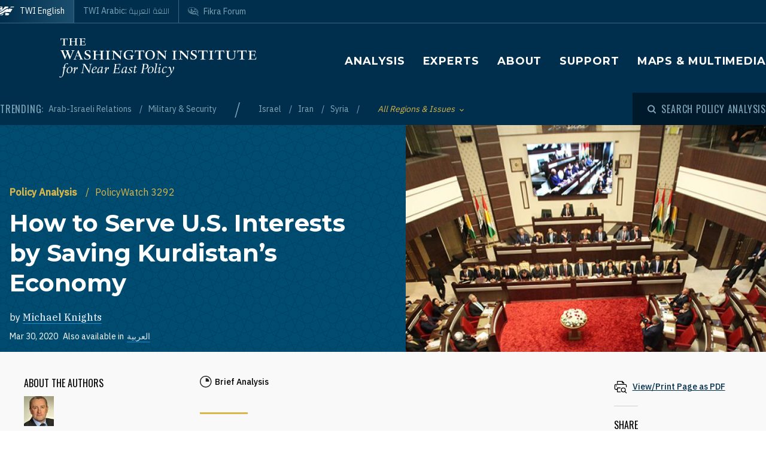

--- FILE ---
content_type: text/html; charset=UTF-8
request_url: https://www.washingtoninstitute.org/policy-analysis/how-serve-us-interests-saving-kurdistans-economy
body_size: 20689
content:
<!DOCTYPE html>
<html lang="en" dir="ltr" prefix="og: https://ogp.me/ns#">
  <head>
    <meta charset="utf-8" />
<meta name="description" content="Unless Washington intervenes with cost-effective, forceful measures, Iraqi Kurdistan could be the first Middle Eastern economy to implode under the pressure of coronavirus and low oil prices." />
<link rel="canonical" href="https://www.washingtoninstitute.org/policy-analysis/how-serve-us-interests-saving-kurdistans-economy" />
<meta property="og:site_name" content="The Washington Institute" />
<meta property="og:type" content="website" />
<meta property="og:url" content="https://www.washingtoninstitute.org/policy-analysis/how-serve-us-interests-saving-kurdistans-economy" />
<meta property="og:title" content="How to Serve U.S. Interests by Saving Kurdistan’s Economy" />
<meta property="og:description" content="Unless Washington intervenes with cost-effective, forceful measures, Iraqi Kurdistan could be the first Middle Eastern economy to implode under the pressure of coronavirus and low oil prices." />
<meta property="og:image" content="https://www.washingtoninstitute.org/sites/default/files/imports/IraqKurdistanParliamentRTS2LN3T.jpg" />
<meta property="fb:app_id" content="256281040558" />
<meta name="twitter:card" content="summary_large_image" />
<meta name="twitter:site" content="@WashInstitute" />
<meta name="twitter:title" content="How to Serve U.S. Interests by Saving Kurdistan’s Economy" />
<meta name="twitter:description" content="Unless Washington intervenes with cost-effective, forceful measures, Iraqi Kurdistan could be the first Middle Eastern economy to implode under the pressure of coronavirus and low oil prices." />
<meta name="twitter:image" content="https://www.washingtoninstitute.org/sites/default/files/styles/twitter/public/imports/IraqKurdistanParliamentRTS2LN3T.jpg?h=b69e0e0e&amp;itok=tpmqJ8fM" />
<meta name="Generator" content="Drupal 10 (https://www.drupal.org)" />
<meta name="MobileOptimized" content="width" />
<meta name="HandheldFriendly" content="true" />
<meta name="viewport" content="width=device-width, initial-scale=1.0" />
<link rel="icon" href="/themes/custom/wayah/favicon.ico" type="image/vnd.microsoft.icon" />
<link rel="alternate" hreflang="en" href="https://www.washingtoninstitute.org/policy-analysis/how-serve-us-interests-saving-kurdistans-economy" />
<link rel="alternate" hreflang="ar" href="https://www.washingtoninstitute.org/ar/policy-analysis/kyf-ymkn-khdmt-almsalh-alamrykyt-mn-khlal-anqadh-aqtsad-krdstan" />
<script src="/sites/default/files/google_tag/main/google_tag.script.js?t8v94y" defer></script>

    <title>How to Serve U.S. Interests by Saving Kurdistan’s Economy | The Washington Institute</title>
    <link rel="stylesheet" media="all" href="/sites/default/files/css/css_3ow0SBTopHn761lE0BKggyw7DAYWNr8--4B9hCdnqC8.css?delta=0&amp;language=en&amp;theme=wayah&amp;include=eJxdjFEKwjAQRC8UmyPJNBnpStKV3dRaTy9tg6A_w7zHMEmNMdvyQBlwxyukXcxqFUXeDK5JUK6VWRBHuKTgmzfWHRiewtXjkUPVvBSGFRumCGuS_ukyEZnW5XFwVs693FTbd_CzNhY05k4umSPsAxstSGw" />
<link rel="stylesheet" media="all" href="/sites/default/files/css/css_8iPoFQS_2d0_p6hdFNgTu0423XW_15sryDTWvZh5KoI.css?delta=1&amp;language=en&amp;theme=wayah&amp;include=eJxdjFEKwjAQRC8UmyPJNBnpStKV3dRaTy9tg6A_w7zHMEmNMdvyQBlwxyukXcxqFUXeDK5JUK6VWRBHuKTgmzfWHRiewtXjkUPVvBSGFRumCGuS_ukyEZnW5XFwVs693FTbd_CzNhY05k4umSPsAxstSGw" />
<link rel="stylesheet" media="all" href="https://fonts.googleapis.com/css2?family=IBM+Plex+Sans:wght@400;500&amp;family=IBM+Plex+Serif:wght@400;500;700&amp;family=Oswald&amp;family=Montserrat:wght@400;600;700;800&amp;family=Changa:wght@200&amp;display=swap" />
<link rel="stylesheet" media="all" href="/sites/default/files/css/css_rcCIZJ87tJE5mL4ifKvafGrAfLsOAEfaaam--9bNxK0.css?delta=3&amp;language=en&amp;theme=wayah&amp;include=eJxdjFEKwjAQRC8UmyPJNBnpStKV3dRaTy9tg6A_w7zHMEmNMdvyQBlwxyukXcxqFUXeDK5JUK6VWRBHuKTgmzfWHRiewtXjkUPVvBSGFRumCGuS_ukyEZnW5XFwVs693FTbd_CzNhY05k4umSPsAxstSGw" />
<link rel="stylesheet" media="print" href="/sites/default/files/css/css_5h7AQpT5NGvaC8LWap7SsAXA3Ytuf6guj7eFMv_KjzU.css?delta=4&amp;language=en&amp;theme=wayah&amp;include=eJxdjFEKwjAQRC8UmyPJNBnpStKV3dRaTy9tg6A_w7zHMEmNMdvyQBlwxyukXcxqFUXeDK5JUK6VWRBHuKTgmzfWHRiewtXjkUPVvBSGFRumCGuS_ukyEZnW5XFwVs693FTbd_CzNhY05k4umSPsAxstSGw" />

    
    <meta name="format-detection" content="telephone=no">
  </head>
  <body>
        <a href="#main-content" class="visually-hidden focusable block text-center">
      Skip to main content
    </a>
    <noscript><iframe src="https://www.googletagmanager.com/ns.html?id=GTM-N3G3KV2" height="0" width="0" style="display:none;visibility:hidden"></iframe></noscript>
      <div class="dialog-off-canvas-main-canvas" data-off-canvas-main-canvas>
    <div class="layout-container">
  
<header class="header relative
               text-white
               
               bg-blue
               ">

    <div class="flex justify-between sm:hidden py-10 px-15">
    <a class="flex items-center pr-15" href="/">
      <img src="/themes/custom/wayah/static/twi_logo-lockup.svg" alt="TWI logo" class="h-40" />
      <span class="sr-only">The Washington Institute for Near East Policy</span>
    </a>
    <button id="main-menu-toggler" aria-expanded="false" class="flex relative items-center px-10 py-5 text-blue-120">
      <svg id="main-menu-open-logo" class="fill-current h-15 w-15" aria-hidden="true" viewBox="0 0 22 22" xmlns="http://www.w3.org/2000/svg"><g><rect x="0.5" y="18" width="21" height="4"/><rect x="0.5" y="9" width="21" height="4"/><rect x="0.5" width="21" height="4"/></g></svg>
      <svg id="main-menu-close-logo" class="hidden fill-current h-15 w-15" aria-hidden="true" width="14" height="14" viewBox="0 0 14 14" xmlns="http://www.w3.org/2000/svg"><path d="M13.69.321a1.057 1.057 0 0 0-1.498 0L7 5.503 1.808.31A1.057 1.057 0 1 0 .31 1.808L5.503 7 .31 12.192a1.057 1.057 0 1 0 1.497 1.497L7 8.497l5.192 5.192a1.057 1.057 0 1 0 1.497-1.497L8.497 7l5.192-5.192a1.064 1.064 0 0 0 0-1.487z" fill="currentColor" fill-rule="evenodd"/></svg>
      <span aria-hidden="true" class="pl-10 font-sans_alt uppercase">Menu</span>
      <span class="sr-only">Toggle Main Menu</span>
    </button>
  </div>

    <div id="header-content" class="hidden sm:flex flex-col px-30 sm:px-0" style="transition: height 300ms;">

    <div class="container py-15 border-b-1 border-dashed border-blue-230 mb-20  sm:py-25  sm:border-b-0 sm:mb-0 flex-row-wrap">
      <div class="flex flex-wrap justify-between">
        <div class="header__logo hidden sm:flex items-center sm:flex-shrink-0 max-w-full xl:flex-2/5">
          <a href="/" class="flex items-center">
            <div>
              <img src="/themes/custom/wayah/static/logo40.svg" alt="logo"/>
            </div>
            <div class="pl-15">
              <img src="/themes/custom/wayah/static/wordmark.svg" alt="wordmark" class="ie11:max-w-none" />
            </div>
            <span class="visually-hidden">Homepage</span>

          </a>
        </div>

        <div class="header__nav flex flex-col items-end">
          <div class="header__main-nav sm:mt-25">
                    <div>
    <nav role="navigation" aria-labelledby="block-wayah-main-menu-menu" id="block-wayah-main-menu">
            
  <h2 class="visually-hidden" id="block-wayah-main-menu-menu">Main navigation</h2>
  

        <div>


<div class="main-nav text-base md:text-lg font-bold font-heading uppercase tracking-wider">
  <ul class="no-decoration sm:flex flex-wrap -mt-10 ">
                      <li class="mt-10 pr-30"><a 
        class=""
        href="/policy-analysis">Analysis</a></li>
                      <li class="mt-10 pr-30"><a 
        class=""
        href="/experts">Experts</a></li>
                      <li class="mt-10 pr-30"><a 
        class=""
        href="/about">About</a></li>
                      <li class="mt-10 pr-30"><a 
        class=""
        href="/support">Support</a></li>
                      <li class="mt-10 "><a 
        class=""
        href="/maps-multimedia">Maps &amp; Multimedia</a></li>
      </ul>
</div></div>
  </nav>

  </div>

              </div>
        </div>
      </div>
    </div>

    <div class="header__subhead 
                sm:bg-blue-800 text-blue-230
                ">
      <div class="header__subhead-flexbox container flex flex-wrap flex-row sm:items-center text-sm sm:pt-15 md:pt-0">
        <div class="flex-none w-full sm:w-auto mr-8 mb-10 sm:mb-0 text-base text-blue-120 sm:text-blue-230">
          <span class="font-sans_alt uppercase tracking-wider">Trending:</span>
        </div>
                      <div id="block-trendingissues" class="header__trending-list">
  
  
  <ul class="slash ">
      <li>
                      <a class="" href="/policy-analysis/arab-israeli-relations" >
                      Arab-Israeli Relations
                            </a>
          </li>
      <li>
                      <a class="" href="/policy-analysis/military-security" >
                      Military &amp; Security
                            </a>
          </li>
  </ul></div>

              <div id="block-trendingregions" class="header__trending-list">
  
  
  <ul class="slash ">
      <li>
                      <a class="" href="/policy-analysis/israel" >
                      Israel
                            </a>
          </li>
      <li>
                      <a class="" href="/policy-analysis/iran" >
                      Iran
                            </a>
          </li>
      <li>
                      <a class="" href="/policy-analysis/syria" >
                      Syria
                            </a>
          </li>
  </ul></div>

          
        <div class="pr-30">
          <button id="drawer-toggle" aria-expanded="false" class="text-gold italic flex flex-nowrap items-center">
            <span class="sr-only">Toggle List of </span>
            <span aria-hidden="true">All Regions & Issues</span>
            <svg aria-hidden="true" class="ml-8 mt-4 h-5 fill-current transition-transform duration-200" viewBox="0 0 7 5" xmlns="http://www.w3.org/2000/svg"><path d="M3.5 4.326L7 .826 6.174 0 3.5 2.688.826 0 0 .826z" fill-rule="nonzero" opacity=".9"/></svg>
          </button>
        </div>


                <div class="header__tray hidden sm:order-last -ml-30 escape-container overflow-hidden sm:bg-blue-800" style="transition: height 300ms; height: 0; min-width: 100vw;">
          <div class="container px-30 sm:px-0">
            <div class="lg:flex sm:px-20 md:px-50 lg:px-0">
                              <div class="sm:pt-40 lg:pt-20 sm:pb-30 mb-15 sm:mb-0 border-dashed border-blue-230 border-opacity-25 lg:pr-40">
                  <div class="views-element-container" id="block-views-block-header-drawer-listings-regions">
  <div class="header__tray-panel">
    
    
    <h2 class="header__tray-panel-headline intro-decoration-underline__sm">Regions &amp; Countries</h2>
    <div class="header__tray-panel-content">
      <div><div class="js-view-dom-id-b3be31c98f981b6951a38af326d5f74bd6e7c89b57083e55ba6eb377e9594ded">
  
  
  

  
  
  

  <div class="">
  <div>
  
  <ul class="list-none column-count-3">

          <li><div class="views-field views-field-name"><span class="field-content"><a href="/policy-analysis/egypt" hreflang="en">Egypt</a></span></div></li>
          <li><div class="views-field views-field-name"><span class="field-content"><a href="/policy-analysis/gulf-states" hreflang="en">Gulf States</a></span></div></li>
          <li><div class="views-field views-field-name"><span class="field-content"><a href="/policy-analysis/iran" hreflang="en">Iran</a></span></div></li>
          <li><div class="views-field views-field-name"><span class="field-content"><a href="/policy-analysis/iraq" hreflang="en">Iraq</a></span></div></li>
          <li><div class="views-field views-field-name"><span class="field-content"><a href="/policy-analysis/israel" hreflang="en">Israel</a></span></div></li>
          <li><div class="views-field views-field-name"><span class="field-content"><a href="/policy-analysis/jordan" hreflang="en">Jordan</a></span></div></li>
          <li><div class="views-field views-field-name"><span class="field-content"><a href="/policy-analysis/lebanon" hreflang="en">Lebanon</a></span></div></li>
          <li><div class="views-field views-field-name"><span class="field-content"><a href="/policy-analysis/middle-east" hreflang="en">Middle East</a></span></div></li>
          <li><div class="views-field views-field-name"><span class="field-content"><a href="/policy-analysis/north-africa" hreflang="en">North Africa</a></span></div></li>
          <li><div class="views-field views-field-name"><span class="field-content"><a href="/policy-analysis/palestinians" hreflang="en">Palestinians</a></span></div></li>
          <li><div class="views-field views-field-name"><span class="field-content"><a href="/policy-analysis/syria" hreflang="en">Syria</a></span></div></li>
          <li><div class="views-field views-field-name"><span class="field-content"><a href="/policy-analysis/turkey" hreflang="en">Turkey</a></span></div></li>
    
  </ul>

</div>

    </div>
    

  

  

  
  
</div>
</div>

    </div>
  </div>
</div>
                </div>
                              <div class="sm:pt-40 lg:pt-20 sm:pb-30 mb-15 sm:mb-0 border-dashed border-blue-230 border-opacity-25 sm:border-t-1 lg:border-t-0 lg:border-l-1 lg:pl-40">
                  <div class="views-element-container" id="block-views-block-header-drawer-listings-issues">
  <div class="header__tray-panel">
    
    
    <h2 class="header__tray-panel-headline intro-decoration-underline__sm">Issues</h2>
    <div class="header__tray-panel-content">
      <div><div class="js-view-dom-id-9da2a55edf42a1f56aea038d0a8a73bd96ea34d60836d3e883357a2678810cf9">
  
  
  

  
  
  

  <div class="">
  <div>
  
  <ul class="list-none column-count-3">

          <li><div class="views-field views-field-name"><span class="field-content"><a href="/policy-analysis/arab-islamic-politics" hreflang="en">Arab &amp; Islamic Politics</a></span></div></li>
          <li><div class="views-field views-field-name"><span class="field-content"><a href="/policy-analysis/arab-israeli-relations" hreflang="en">Arab-Israeli Relations</a></span></div></li>
          <li><div class="views-field views-field-name"><span class="field-content"><a href="/policy-analysis/democracy-reform" hreflang="en">Democracy &amp; Reform</a></span></div></li>
          <li><div class="views-field views-field-name"><span class="field-content"><a href="/policy-analysis/energy-economics" hreflang="en">Energy &amp; Economics</a></span></div></li>
          <li><div class="views-field views-field-name"><span class="field-content"><a href="/policy-analysis/great-power-competition" hreflang="en">Great Power Competition</a></span></div></li>
          <li><div class="views-field views-field-name"><span class="field-content"><a href="/policy-analysis/gulf-energy-policy" hreflang="en">Gulf &amp; Energy Policy</a></span></div></li>
          <li><div class="views-field views-field-name"><span class="field-content"><a href="/policy-analysis/military-security" hreflang="en">Military &amp; Security</a></span></div></li>
          <li><div class="views-field views-field-name"><span class="field-content"><a href="/policy-analysis/peace-process" hreflang="en">Peace Process</a></span></div></li>
          <li><div class="views-field views-field-name"><span class="field-content"><a href="/policy-analysis/proliferation" hreflang="en">Proliferation</a></span></div></li>
          <li><div class="views-field views-field-name"><span class="field-content"><a href="/policy-analysis/terrorism" hreflang="en">Terrorism</a></span></div></li>
          <li><div class="views-field views-field-name"><span class="field-content"><a href="/policy-analysis/us-policy" hreflang="en">U.S. Policy</a></span></div></li>
    
  </ul>

</div>

    </div>
    

  

  

  
  
</div>
</div>

    </div>
  </div>
</div>
                </div>
                          </div>
            <button id="drawer-closer" class="sm:hidden text-gold italic flex flex-nowrap items-center">
              <span class="sr-only">Close List of All Regions and Issues</span>
              <span aria-hidden="true">Close</span>
              <svg aria-hidden="true" class="h-5 ml-8 mb-5 fill-current" style="transform: rotate(180deg);" viewBox="0 0 7 5" xmlns="http://www.w3.org/2000/svg"><path d="M3.5 4.326L7 .826 6.174 0 3.5 2.688.826 0 0 .826z" fill-rule="nonzero" opacity=".9"/></svg>
            </button>

          </div>
        </div>
                <div class="header__search w-full md:w-auto py-15 sm:pl-25 md:ml-auto my-15 sm:mb-0 md:my-0 border-blue-210 border-t-1 border-b-1 sm:mb-0 sm:border-t-0 sm:border-b-0
                    text-blue-120 sm:text-blue-230">
          <button id="search-modal-opener" aria-label="Open modal" class="flex relative items-center">
            <svg aria-hidden="true" width="15" height="15" viewBox="0 0 15 15" xmlns="http://www.w3.org/2000/svg"><path d="M10.243 2.243a6.002 6.002 0 0 1 .648 7.72l2.887 2.886a1 1 0 0 1-1.327 1.492l-.087-.078-2.887-2.887a6.002 6.002 0 0 1-7.72-9.133 6 6 0 0 1 8.486 0zM3.172 3.657a4 4 0 1 0 5.656 5.657 4 4 0 0 0-5.656-5.657z" fill="currentColor" fill-rule="nonzero"/></svg>
            <span class="pl-8 font-sans_alt uppercase tracking-wider text-base">Search Policy Analysis</span>
          </button>
        </div>

      </div>
    </div>

    <div class="header__superhead container pb-15 sm:pb-0 border-blue-230 sm:border-border border-b-1 sm:order-first text-sm">
      <div class="header__superhead-flexbox inline-flex flex-col sm:flex-row text-blue-230 sm:text-white">
        <div class="header__home__wrapper mr-auto sm:mr-0">
          <a class="header__home" href="/">
            <svg aria-hidden="true" class="hidden sm:block fill-current z-10 h-15 ie11:w-30 mr-8 flex-shrink-0" viewBox="0 0 1034 618" xmlns="http://www.w3.org/2000/svg"><path d="M364 439.384c152.11-23.576 262.16 36.991 287 52.343l-49.726 75.058h-.165S581.734 595 545.894 595H364zM257 479l-63.225 89.326s-18.943 26.314-54.057 26.54L-4 595c81.632-20.404 184.324-80.135 184.324-80.135C205.944 500.91 232.636 487.99 257 479zm380.938-340.935C751.26 136.367 835.604 168.513 859 179.598L716.795 390.474c-133.392-30.307-250.847-25.354-357.304 4.057v-72.784l-60.616 89.27c-45.51 17.453-97.028 44.033-140.47 66.793C58.43 530.17-6.104 555.1-49 558V427.173c66.482-1.793 151.824-19.977 371.841-178.446 87.622-63.067 170.992-94.082 247.237-105.261v83.09zM160.938-23v251.12L338.33 5.013S357.987-23 394.085-23H572v99.03c-108.555 24.265-195.714 70.447-278.512 134.775C61.986 390.6-33.298 371.933-49 369.11V-23h209.939zM53.766 180.064l-16.297 40.229H-2.395l34.86 33.966-17.847 41.462L53.765 272.5l42.388 23.221-17.512-41.462 34.858-33.966H73.137l-19.372-40.229zm0-169.69L37.468 50.53H-2.395l34.86 33.99-17.847 41.439 39.147-23.174 42.388 23.174L78.641 84.52l34.858-33.99H73.137L53.765 10.374zM985-5l-43.402 61.402C909.233 54.328 813.373 50.423 698 66l38.978-48.451S750.436-5 778.982-5H985z" fill-rule="evenodd"/></svg>
            <span>TWI English</span>
          </a>
        </div>
        <a class="mr-auto sm:mr-0 " href="/ar">
          <span class="relative">TWI Arabic: <span class="font-rtl font-ar">اللغة العربية</span></span>
        </a>
        
        <a class="header__fikra mr-auto sm:mr-0 " href="/fikraforum">
          <svg aria-hidden="true" class="hidden sm:block fill-current z-10 h-15 ie11:w-30 mr-8 flex-shrink-0" viewBox="0 0 23 19" xmlns="http://www.w3.org/2000/svg"><path d="M1.91 10.533C-2.53 5.493 1.217-.586 8.552.045c6.513.56 16.588 6.445 12.41 13.11.127.557.332 1.231.559 1.919l.154.459c.57 1.684 1.195 3.314 1.035 3.39-.143.07-1.473-1.023-2.832-2.167l-.388-.327c-.773-.654-1.52-1.29-2.023-1.7-6.391 1.163-12.635-.877-15.557-4.196zm18.004 1.574C24.438 6.137 12.95.039 6.279.57 3.153.818.155 2.66.861 6.338c1.078 5.62 9.263 7.635 16.43 6.643 1.51 1.287 2.705 3.277 4.373 4.406-.403-1.811-1.267-3.55-1.75-5.28zm-2.098-1.05c-.002.652-.482.86-1.023.981-.354.112-.743.181-1.074.243l.005-.02c.03-.112.172-.627.17-.679l1.458-.398c.152-.045.305-.088.462-.126zm-3.67-7.865c2.793.994 4.786 2.788 6.117 5.244-1.614-1.533-3.192-3.1-5.418-4.02-.445 1.186-.536 3.11-.525 4.753.89.168 1.896.285 3.147.315-.144-.627.215-1.693.699-1.398 4.228 2.577-3.624 2.967-5.419 1.573C9.633 15.005.01 8.918 2.434 3.366 1.187 8.81 11.123 14.23 12.222 7.037c.221.437.715 1.123.644 1.628 0 0 .25.326.58.35.436-1.661-.06-4.485.7-5.823zm4.656 6.203c.225-.168-.478-1.002-.71-.634-.326.376.38.88.71.634zM5.95 3.939c0-.346.854-.223.854-.223 2.323.151 3.173 2.616 2.622 5.07C5.69 10.4 5.876 6.421 6.509 4.433c-.285-.146-.56-.33-.56-.495zm11.342 2.923c.382.026.375.44.35.874-.606.123-.627-.612-.35-.874zM7.503 4.94c-.91.931-.933 3.477 1.049 2.622.422-.998-.213-2.314-1.049-2.622zm.04-2.5l.305.245.061.793s-.183-.061-.305-.244-.366-.275-.366-.275l.305-.519zm-.854-.23l.305.244.06.793s-.182-.06-.304-.244c-.122-.183-.367-.274-.367-.274l.306-.52z" fill-rule="evenodd"/></svg>
          <span class="relative">Fikra Forum</span>
        </a>
      </div>
    </div>

    <div class="py-15 sm:hidden">
      <button id="main-menu-closer" class="flex relative items-center text-blue-120">
        <svg class="fill-current h-15 w-15" aria-hidden="true" width="14" height="14" viewBox="0 0 14 14" xmlns="http://www.w3.org/2000/svg"><path d="M13.69.321a1.057 1.057 0 0 0-1.498 0L7 5.503 1.808.31A1.057 1.057 0 1 0 .31 1.808L5.503 7 .31 12.192a1.057 1.057 0 1 0 1.497 1.497L7 8.497l5.192 5.192a1.057 1.057 0 1 0 1.497-1.497L8.497 7l5.192-5.192a1.064 1.064 0 0 0 0-1.487z" fill="currentColor" fill-rule="evenodd"/></svg>
        <span class="pl-10 font-sans_alt uppercase">Close Menu</span>
      </button>
    </div>
  </div>

    <div id="search-modal" class="z-50 fixed inset-0 bg-blue-800 transition-opacity duration-300" aria-hidden="true">
    <div role="dialog" aria-modal="true" aria-labelledby="search-modal-label">
      <div id="search-modal-content" class="container flex flex-col relative mx-auto px-10 pt-50">
        <button id="search-modal-closer" disabled class="relative self-end text-blue-230 text-base" aria-label="Close modal" data-micromodal-close>
          <svg class="fill-current inline-block mr-8 w-12" aria-hidden="true" width="14" height="14" viewBox="0 0 14 14" xmlns="http://www.w3.org/2000/svg"><path d="M13.69.321a1.057 1.057 0 0 0-1.498 0L7 5.503 1.808.31A1.057 1.057 0 1 0 .31 1.808L5.503 7 .31 12.192a1.057 1.057 0 1 0 1.497 1.497L7 8.497l5.192 5.192a1.057 1.057 0 1 0 1.497-1.497L8.497 7l5.192-5.192a1.064 1.064 0 0 0 0-1.487z" fill="currentColor" fill-rule="evenodd"/></svg>
          <span class="uppercase font-sans_alt tracking-wider align-middle">Close</span>
        </button>
        <form class="mt-30" method="get" action="/policy-analysis">
          <label class="inline-block text-white text-lg sm:text-3xl md:text-5xl lg:text-7xl font-heading font-bold mb-10" for="policy-search" id="search-modal-label">Search Policy Analysis</label>
          <div class="flex sm:mt-20">
            <input class="flex-1 bg-blue-500 font-heading font-normal text-blue-250 sm:text-lg md:text-2xl lg:text-4xl px-15 py-20 sm:p-40 border-0" id="policy-search" name="keyword" placeholder="Enter keywords to search..."/>
            <button type="submit" class="bg-blue-500 hover:bg-blue-290 ml-10 px-25 md:px-35 lg:px-40 text-white text-base" aria-label="Search">
              <svg class="fill-current mx-auto" aria-hidden="true" width="15" height="15" viewBox="0 0 15 15" xmlns="http://www.w3.org/2000/svg"><path d="M10.243 2.243a6.002 6.002 0 0 1 .648 7.72l2.887 2.886a1 1 0 0 1-1.327 1.492l-.087-.078-2.887-2.887a6.002 6.002 0 0 1-7.72-9.133 6 6 0 0 1 8.486 0zM3.172 3.657a4 4 0 1 0 5.656 5.657 4 4 0 0 0-5.656-5.657z" fill="currentColor" fill-rule="nonzero"/></svg>
              <span class="hidden sm:block mt-3 uppercase font-sans_alt tracking-wider">Search</span>
            </button>
          </div>
                  </form>
      </div>
    </div>
  </div>
</header>
  <main role="main" id="main-content">
          <div class="layout-content">
          <div>
    <div data-drupal-messages-fallback class="hidden"></div>
<div id="block-wayah-content">
  
    
      <div class="node node--type-policy-article node--view-mode-full">
  
  
<div class="page-header page-header--article-header">
  <div class="md:flex md:max-h-800 ">
    <div class="md:flex-1 md:pr-75 md:pt-100 bg-blue-500 bg-repeat text-white pt-20 pb-20 lg:pb-100 xl:pb-250" style="background-image: url('/themes/custom/wayah/static/bgtile_stars-dark.svg'); background-size: 50%;">
      <div class="half-bleed-container md:pb-15">
        <div class="text-gold">
                <ul class="slash ">
      <li>
                      <a class="font-bold " href="/policy-analysis" >
                      Policy Analysis
                            </a>
          </li>
      <li>
              <span class="text-gold">PolicyWatch 3292</span>
          </li>
  </ul>            </div>
        <h1 class="mt-15 mb-20">
          <span class="font-bold">How to Serve U.S. Interests by Saving Kurdistan’s Economy</span>
                  </h1>
                <div>
          by 
                    <a class="link link--ondark font-serif" href="/experts/michael-knights">Michael Knights</a>                  </div>
                        <div class="flex flex-wrap items-center text-sm mt-10">
          <div class="date pr-8">Mar 30, 2020</div>
                              <div class="translations flex">
            <span class="pr-5">Also available in</span>
              <div class="links links--ondark">
                  <ul class="links slash"><li hreflang="ar" data-drupal-link-system-path="node/1252" class="ar"><a href="/ar/policy-analysis/kyf-ymkn-khdmt-almsalh-alamrykyt-mn-khlal-anqadh-aqtsad-krdstan" class="language-link" hreflang="ar" data-drupal-link-system-path="node/1252">العربية</a></li></ul>
                  </div>
          </div>
                  </div>
                <div class="text-sm italic">
                            </div>
      </div>
    </div>
        <div class="page-header--image md:flex-1">
              <article class="media image">
  
  
            <div class="field field--name-field-media-image field--type-image field--label-hidden field__item">    <picture class="relative block">
                      <source srcset="/sites/default/files/styles/square_720/public/imports/IraqKurdistanParliamentRTS2LN3T.jpg?h=b69e0e0e&amp;itok=bx8HAz2G 1x" media="all and (min-width: 769px)" type="image/jpeg" width="720" height="720"/>
                  <img loading="eager" width="720" height="720" src="/sites/default/files/styles/square_720/public/imports/IraqKurdistanParliamentRTS2LN3T.jpg?h=b69e0e0e&amp;itok=bx8HAz2G" alt="" />

  </picture>

</div>
      
</article>

    
    </div>
      </div>
</div>  
<div class="bg-gray-300 sm:pb-20 lg:pb-85">
  <article class="container article--container">
    
    <div class="relative bg-gray-100 border-b-6 border-blue-shadow shadow-bottom">
      
      <div class="">
  <div class="container sidebar-container flex flex-col-reverse flex-wrap lg:flex-row lg:flex-no-wrap lg:space-x-40">
        <div class="sidebar__aside">
      <div class="p-10 lg:p-40 h-full relative">
                                                  <div class="sidebar-section">
  <div class="section-head mb-20">About the Authors</div>
      <div class="mb-20 pb-20 border-b-1 border-dashed border-gray-600">
      <div class="tiny-teaser text-sm">
  
            <div class="field field--name-field-media field--type-entity-reference field--label-hidden field__item"><article class="media image">
  
  
            <div class="field field--name-field-media-image field--type-image field--label-hidden field__item">  <img loading="lazy" src="/sites/default/files/styles/square_50/public/imports/Knights_press_photo.jpg?h=b2f69eba&amp;itok=bKtGJxC_" width="50" height="50" alt="Michael Knights" />


</div>
      
</article>
</div>
      
  <div class="heading mt-10 mb-5">
    <a class="text-blue font-medium underline" href="/experts/michael-knights"><span>Michael Knights</span>
</a>
  </div>
  <div class="summary text-xs">
    <p>
            <div class="wysiwyg font-serif field field--name-body field--type-text-with-summary field--label-hidden field__item">  Michael Knights is an Adjunct Fellow at The Washington Institute and cofounder of the Militia Spotlight platform, which offers in-depth analysis of developments related to Iran-backed militias.

</div>
      </p>
  </div>
</div>
    </div>
  </div>
                  
      </div>
    </div>
            <div class="sidebar__main">
      <div class="lg-max:px-10 py-10 lg:py-40">
                              <div class="text-sm font-medium mb-20 wysiwyg">
                          <div class="mb-5 flex">
                <div class="mr-5">
                                    <svg width="20" height="20" viewBox="0 0 20 20"><path d="M9.746 0c5.374 0 9.746 4.372 9.746 9.746 0 5.374-4.372 9.747-9.746 9.747C4.372 19.493 0 15.12 0 9.746S4.372 0 9.746 0zm0 1.407c-4.599 0-8.34 3.741-8.34 8.34 0 4.598 3.741 8.34 8.34 8.34 4.6 0 8.34-3.742 8.34-8.34 0-4.599-3.74-8.34-8.34-8.34zm.526 2.5a5.866 5.866 0 0 1 5.314 5.317c.025.285-.216.526-.502.526h-4.838a.5.5 0 0 1-.5-.5V4.409c0-.286.241-.528.526-.502z" fill="#231F20" fill-rule="evenodd" /></svg>
                </div>
                
            <div class="field field--name-field-article-length field--type-entity-reference field--label-hidden field__item">Brief Analysis</div>
      
              </div>
                                  </div>
          
          

          

          <div class="wysiwyg editorial popout-images drop-cap">
                        <div class="summary intro-decoration-horizontal">
              <p class="intro-bold">Unless Washington intervenes with cost-effective, forceful measures, Iraqi Kurdistan could be the first Middle Eastern economy to implode under the pressure of coronavirus and low oil prices.</p>
            </div>
            
            <p>
	For the second time in six years, the Kurdistan Region of Iraq, the most pro-American part of the country, is in danger of economically collapsing due to a deadly combination of low oil prices, pandemic, incomplete economic reforms, and a lack of sovereign reserves. In the latter half of 2014, the halving of oil prices from $110 per barrel to $60 brought the KRI to its knees, forcing a partial withholding of civil servant salaries for four years until the region’s finances and global prices had sufficiently recovered.</p>
<p>
	Now prices have again halved, from around $60 to under $30, while the coronavirus has flattened the KRI’s previously fast-growing non-oil income from customs, fees, and taxes. Worse, the economic collapse could be irreversible this time if the KRI government fails to make the right decisions quickly, and if the international community fails to provide support soon. The United States has a critical role to play on both fronts.</p>
<h2 id="how-the-kri-economy-worksand-collapses">
	<strong>HOW THE KRI ECONOMY WORKS—AND COLLAPSES</strong></h2>
<p>
	As a semiautonomous regional government within Iraq, the KRI draws on two sources of funding. The first is its own income, principally from oil exports, including around 320,000 barrels per day jointly operated by the region and international oil companies, plus around 170,000 bpd operated by the KRI itself. The second stream is its annual revenue-sharing arrangement with the Iraqi federal government, which varies annually in exact implementation and is dependent on <a href="https://www.washingtoninstitute.org/policy-analysis/view/iraqs-health-financial-and-security-crises-sharpen-the-urgency-of-forming-a">Baghdad’s own financial health</a>.</p>
<p>
	In late 2019, the KRI economy was functioning fairly well under a Brent crude price of around $64 per barrel. Its operating costs and debt servicing obligations totaled around $1.2 billion per month, but these were more than met with a combination of income from independent oil sales (about $700 million), transfers from Baghdad ($328 million), and non-oil income ($261 million). This year, under a new arrangement embraced by both Baghdad and the KRI, the Kurds expected to receive a larger income (up to $1.44 billion under the higher oil prices of late 2019) even after transferring 250,000 bpd of their production to Baghdad.</p>
<p>
	Yet the current crises have erased this promising picture. Despite a lower monthly operating budget of around $950 million, the KRI is only generating around $648 million in revenue between federal transfers ($328 million), independent sales ($270 million), and non-oil income ($50 million). The resultant $300 million monthly deficit is spurring KRI leaders to consider curtailing payments to international investors (which total around $270 million each month) as an alternative to the broad-based salary reductions used to balance the budget in 2015-2019.</p>
<h2 id="saving-kurdistan-today-without-killing-it-tomorrow">
	<strong>SAVING KURDISTAN TODAY WITHOUT KILLING IT TOMORROW</strong></h2>
<p>
	At a moment of crisis, it is tempting for a government to look at international investors as a soft target, since their assets are stranded and they lack the local political clout of the domestic population. Yet investor confidence in Kurdistan is already very low due to a series of previous crises: the 2014 Islamic State uprising, the 2014-2015 payment shortfall, and the ill-fated 2017 independence referendum. Even before the current emergency, the KRI was beginning to miss payments to its investors in late 2019 due to the stranding of its financial reserves in Lebanon’s troubled Bankmed—a major red flag since many investors are required by law to announce non-payment, and all of them can suffer huge share price reductions and withdrawal of financing.</p>
<p>
	Last year, the internationally operated oil sector provided Kurdistan with half its monthly revenues (around $500 million), or $6 billion per year, making it the region’s only world-class industry. On February 19, U.S. energy secretary Dan Brouillette told KRI prime minister Masrour Barzani that the industry is “a miracle,” noting, “The Kurds are a land-locked people, in the middle of a continent, yet today they export more oil than Libya.” He attributed this progress to Barzani’s “good work” and “leadership,” but the miracle is in danger of self-destructing just a few short weeks later.</p>
<p>
	In response, the KRI should duplicate the approach taken after the 2014 crash, which was to press ahead with economic reforms while at the same time reassuring investors that it is a reliable partner. The prior Kurdish administration faced a similarly hard choice: asking the people to shoulder budget cuts at a time when they were fighting the Islamic State. Yet this is exactly what the KRI did, and the people reacted magnificently. As a result, when the next crisis came—over the 2017 referendum and subsequent fallout—investors were still in place and willing to boost the region’s oil exports, even as 220,000 bpd were lost due to the federal government’s takeover in Kirkuk. By managing the 2014-2015 crisis correctly, KRI leaders had laid the groundwork to survive the next one and emerge stronger.</p>
<h2 id="us-policy-priorities-in-kurdistan-">
	<strong>U.S. POLICY PRIORITIES IN KURDISTAN </strong></h2>
<p>
	The KRI is probably the most vulnerable economy in the Middle East—it lacks access to any of Iraq’s $60 billion in sovereign reserves, it is saddled with debts that may exceed $10 billion (or around 70 percent of Kurdistan’s annual GDP), and it is unable to negotiate sovereign loans or aid packages. It is also one of America’s strongest friends in the region, born under the umbrella of U.S. air patrols and written into the Iraqi constitution with strong U.S. support. Accordingly, Washington should take the following cost-effective steps to ensure the KRI’s economic survival:</p>
<ul>
	<li>
		<strong>Ensure Baghdad shares revenue in 2020. </strong>When oil prices hover around $30, the KRI cannot cover its costs with independent sales, in part due to an additional $11 per barrel discount it must absorb for pipeline fees and trader discounts. Meanwhile, the central government has yet to pass its 2020 budget because it is awaiting the appointment of a new prime minister, due by April 16. To spare the Kurds a potential double blow, U.S. officials should strongly encourage Baghdad to keep providing the KRI’s current $328 million monthly share per the 2019 budget (which is being reused this year on a pro-rata basis until the new budget is approved). Once the budget passes, Washington should use its own leverage and that of international financial institutions to ensure that the Kurds are not unfairly penalized—specifically, they need at least $700 million per month from Baghdad to supplement their diminished oil and non-oil incomes. U.S. officials should also make sure that the KRI receives its fair share of any economic or coronavirus aid packages granted to Iraq by the World Bank or other institutions.</li>
	<li>
		<strong>Ensure the KRI pays investors.</strong> The U.S. Energy Department has worked assiduously to support the KRI with advocacy and equity financing for oil and gas infrastructure projects, but this relationship will come crashing down if the Kurds stop paying investors. The department should immediately tell KRI officials that their current plan—to defer four missing months of payments for at least nine more months—will shatter remaining investor confidence. Instead, the KRI leadership needs to teleconference with investors immediately to negotiate a consensual payment deferral deal, as opposed to an enforced industry loan to the KRI. Speed is essential; if just one investor collapses, others will take fright.</li>
	<li>
		<strong>Help Kurdish gas replace imported diesel.</strong> The Energy Department is well-placed to support the KRI’s plans for extending its natural gas distribution system to those power stations still running on expensive imported diesel. This step alone would save the Kurds tens of millions of dollars each month and increase electricity availability by 750 megawatts at little cost. The same pipe could also export gas to Turkey in the future.</li>
	<li>
		<strong>Buy Kurdish oil.</strong> The U.S. Strategic Petroleum Reserve is buying oil at the current low prices, and while most of these purchases <a href="https://www.washingtoninstitute.org/policy-analysis/view/dont-count-out-u.s.-oil-production-as-a-market-shaper">come from American producers</a>, there is leeway to buy some abroad. For example, Washington could purchase some Kurdish crude as a form of soft loan at this critical moment.</li>
	<li>
		<strong>Support the Peshmerga. </strong>The United States currently provides $17 million per month to the KRI security forces, who are <a href="https://www.washingtoninstitute.org/policy-analysis/view/a-year-since-baghuz-the-islamic-state-is-neither-defeated-nor-resurging-yet">battling both the Islamic State</a> and the coronavirus. Yet this aid is down from $23 million last year and is due to end altogether in April. Instead, Washington should sustain the aid for as long as needed and increase it back to its 2019 level.</li>
	<li>
		<strong>Help recover Bankmed assets. </strong>The KRI appears to have up to $1 billion in assets frozen in this Lebanese bank—a sum that could by itself transform the region’s near-term economic outlook. As a major investor and financial services player, the United States may be able to speed up the recovery process.</li>
	<li>
		<strong>Reassure Barzani, drive reforms. </strong>The KRI prime minister is committed to economic reforms, but the previous government arguably undercut this effort from the outset by relaxing salary reductions at the end of its term, which put around $200 million in monthly costs back onto the new government. Barzani’s effective handling of the coronavirus underlines his strong potential as an economic reformer, and the need to cut salaries and allowances is his first test. The U.S. government should embrace such efforts warmly, and press other Kurdish actors in Sulaymaniyah, Erbil, and Dahuk to publicly back all austerity measures ordered by Barzani rather than exploiting the situation for short-sighted political benefit.</li>
</ul>
<p>
	All of this help would have an important ancillary benefit: increasing U.S. leverage at a moment when the KRI leadership is unwilling to support federal prime minister-elect Adnan al-Zurfi. Kurdish commitment <a href="https://www.washingtoninstitute.org/policy-analysis/view/giving-iraqs-next-prime-minister-space-to-succeed">to bolster Zurfi</a> would help Iraq immeasurably—and help Kurdistan survive, since the new premier will be crucial in passing the next budget. If this rapprochement fails and revenue sharing falls short, there will be little else Washington can do to help the KRI economy.</p>
<p>
	<em>Michael Knights, a senior fellow with The Washington Institute, has worked at the interface of U.S., Iraqi, and KRI strategic relations since 2003.</em></p>
          </div>

          
                    <div class="mt-20 lg:mt-40 small-headings">
            
          </div>
          
          
                            
      </div>
    </div>
            <div class="sidebar__aside">
      <div class="p-10 lg:p-40 h-full relative">
                    <div class="flex flex-col h-full justify-between">
            <div>
              <div class="sidebar-section pdfs" data-node-title="How to Serve U.S. Interests by Saving Kurdistan’s Economy">
                                <div>
                                    <a rel="nofollow" aria-label="View inline PDF of article: How to Serve U.S. Interests by Saving Kurdistan’s Economy" class="block mt-5" href="/pdf/view/1252/en">
                    <svg class="inline-block mr-5" width="22" height="22" viewBox="0 0 22 22" xmlns="http://www.w3.org/2000/svg"><g transform="translate(1 1)" stroke="currentColor" stroke-width="1.3" fill="none" fill-rule="evenodd" stroke-linecap="round" stroke-linejoin="round"><path d="M4.583 13.75h-2.5a1.672 1.672 0 0 1-1.666-1.667v-5a1.672 1.672 0 0 1 1.666-1.666h15.834c.919.003 1.663.747 1.666 1.666v2.5M4.583 3.75V.833c0-.23.187-.416.417-.416h7.917l2.5 2.5v.833"/><path d="M9.583 17.917H5a.417.417 0 0 1-.417-.417v-6.25h5M2.917 7.707a.208.208 0 1 1 0 .416.208.208 0 0 1 0-.416M12.917.417V2.5c0 .23.186.417.416.417h2.084"/><circle cx="14.583" cy="14.582" r="3.333"/><path d="M17.083 17.082l2.5 2.5"/></g></svg>
                    <span class="underline text-blue text-sm font-medium">
                      View/Print Page as PDF
                    </span>
                  </a>
                </div>
              </div>

              <div class="sidebar-section social-share">
                <div class="section-head">Share</div>
                            <div id="block-socialsharingblock">
      
            
              

<div class="social-media-sharing">
  <ul class="">
                    <li>
        <a    target="_blank"  rel="nooopener noreffer"  class="facebook-share share"   href="http://www.facebook.com/share.php?u=https://www.washingtoninstitute.org/policy-analysis/how-serve-us-interests-saving-kurdistans-economy&amp;title=How to Serve U.S. Interests by Saving Kurdistan’s Economy"
          title="Facebook">
                      <img alt="Facebook" src="https://www.washingtoninstitute.org/modules/contrib/social_media/icons/facebook_share.svg">
                  </a>

      </li>
                <li>
        <a    target="_blank"  rel="nooopener noreffer"  class="x share"   href="https://twitter.com/intent/tweet?url=https://www.washingtoninstitute.org/policy-analysis/how-serve-us-interests-saving-kurdistans-economy&amp;text=How to Serve U.S. Interests by Saving Kurdistan’s Economy - @WashInstitute"
          title="X">
                      <img alt="X" src="https://www.washingtoninstitute.org/modules/contrib/social_media/icons/x.svg">
                  </a>

      </li>
                <li>
        <a    target="_blank"  rel="nooopener noreffer"  class="linkedin share"   href="http://www.linkedin.com/shareArticle?mini=true&amp;url=https://www.washingtoninstitute.org/policy-analysis/how-serve-us-interests-saving-kurdistans-economy&amp;title=How to Serve U.S. Interests by Saving Kurdistan’s Economy&amp;source=https://www.washingtoninstitute.org/policy-analysis/how-serve-us-interests-saving-kurdistans-economy"
          title="Linkedin">
                      <img alt="Linkedin" src="https://www.washingtoninstitute.org/modules/contrib/social_media/icons/linkedin.svg">
                  </a>

      </li>
                <li>
        <a      class="email share"   href="mailto:?subject=How to Serve U.S. Interests by Saving Kurdistan’s Economy&amp;body=Check out this site https://www.washingtoninstitute.org/policy-analysis/how-serve-us-interests-saving-kurdistans-economy"
          title="Email">
                      <img alt="Email" src="https://www.washingtoninstitute.org/modules/contrib/social_media/icons/email.svg">
                  </a>

      </li>
      </ul>
</div>


          </div>

              </div>

              <div class="sidebar-section email-signup">
                <div class="section-head">Email Alerts</div>
                <a class="block" href="http://info.washingtoninstitute.org/acton/form/19961/0002:d-0001/0/-/-/-/-/index.htm">
                  <svg class="inline-block mr-5" width="22" height="22" viewBox="0 0 22 22" xmlns="http://www.w3.org/2000/svg"><g stroke="currentColor" stroke-width="1.3" fill="none" fill-rule="evenodd" stroke-linecap="round" stroke-linejoin="round"><path d="M17.25 8.292l3.333 2.291v8.75c0 .69-.56 1.25-1.25 1.25H2.667c-.69 0-1.25-.56-1.25-1.25v-8.75L4.75 8.292"/><path d="M3.917 18.083l4.166-3.333h5.834l4.166 3.333M20.583 10.583l-5 3.334M1.417 10.583l5 3.334M17.25 12.667V2.25a.833.833 0 0 0-.833-.833H5.583a.833.833 0 0 0-.833.833v10.417M7.25 3.917h1.667M8.917 6.417h5.833M7.25 8.917h7.5M7.25 11.417h7.5"/></g></svg>
                  <span class="underline text-blue text-sm font-medium">
                    Sign Up
                  </span>
                </a>
              </div>
            </div>

            <div class="back-to-top">
              <div class="text-center text-blue">
                <a href="#main-content">
                  <svg class="mx-auto" width="36" height="36" viewBox="0 0 36 36" xmlns="http://www.w3.org/2000/svg"><path d="M18 .25C27.803.25 35.75 8.197 35.75 18S27.803 35.75 18 35.75.25 27.803.25 18 8.197.25 18 .25zm0 1.5C9.025 1.75 1.75 9.025 1.75 18S9.025 34.25 18 34.25 34.25 26.975 34.25 18 26.975 1.75 18 1.75zm.268 9.27c.186 0 .353.047.486.138l.092.077 5.448 5.135a.805.805 0 0 1 .224.588.805.805 0 0 1-.224.588c-.321.321-.745.35-1.077.089l-.089-.079-4.049-3.82.002 9.972c0 .355-.177.63-.478.75l-.105.034-.114.022-.116.007c-.447 0-.76-.28-.806-.704l-.006-.109v-9.973l-4.037 3.811c-.254.254-.576.327-.87.208l-.109-.054-.094-.064-.103-.09c-.353-.353-.35-.826.017-1.192l.529-.483c.276-.254.569-.525.878-.813l.975-.914 1.445-1.37 1.594-1.529a.805.805 0 0 1 .587-.224z" fill="currentColor" fill-rule="evenodd"/></svg>
                  <span class="uppercase font-sans_alt text-sm">To top</span>
                </a>
              </div>
            </div>
          </div>
        
      </div>
    </div>
      </div>
</div>
    </div>
  </article>

  <div class="container mt-20 lg:mt-60">
    
    

          <div class="related-articles bg-blue-500 text-white pb-20 lg:pb-40 sm:mb-20 lg:mb-40">
  <div class="related-articles__head">
    <div class="container px-20 lg:px-60 flex justify-between pb-15 pt-30">
      <div>
        <h2 class="uppercase">Recommended</h2>
      </div>
    </div>
  </div>
  <div class="container px-20 lg:px-60 mt-20">
    <div class="lg:flex lg:space-x-75">
      <div>
                  
<div class="field field--name-field-similar-article-listing field--type-viewfield field--label-hidden">
  
    
        
<div class="field__item field__item-label-hidden">
  
    
      <div class="views-element-container"><div class="js-view-dom-id-7fff37d0d97266210964bf326d09c1c64e7b71fc0cad39b637e4b0304aa28de6">
  
  
  

  
  
  

  <div class="">
  

  <div>


    <div  class="first odd">
  
    <div>
  
  <a href="/policy-analysis/egypts-tightrope-walk-between-saudi-arabia-and-uae" class="teaser block lg:flex mb-30">
    <div class="flex-auto flex-shrink-0 flex-grow-0 mr-30 relative h-full">
    
            <div class="field field--name-field-media field--type-entity-reference field--label-hidden field__item"><article class="media image">
  
  
            <div class="field field--name-field-media-image field--type-image field--label-hidden field__item">  <img loading="lazy" src="/sites/default/files/styles/stacked_teaser_small_3x2/public/2024-02/saudi-egypt-jordan-uae-qatar-gaza-meeting-MT1IMGOST000YG5SZ7-HiRes.JPG?h=e1009744&amp;itok=uvqx_iUh" width="280" height="182" alt="Photo of Arab officials meeting to discuss the Gaza crisis, February 2024." />


</div>
      
</article>
</div>
      
    <div class="absolute bottom-0 left-0 flex items-center">
                </div>
  </div>
    <div class="">
        <div class="superhead font-sans_alt text-sm text-blue-280 uppercase mb-8">Brief Analysis</div>
        <div>
      <span class="heading font-semibold text-lg font-heading text-blue-500 link">Egypt’s Tightrope Walk Between Saudi Arabia and the UAE</span>
    </div>
    
    <div class="font-serif text-sm my-15">
      
    </div>

    <div class="font-gray-930 text-xs flex flex-wrap">
      <div>Jan 23, 2026 </div>
              <span class="mx-8 text-blue-280">◆</span>
        <ul class="comma-separated contents">
                    <li>Haisam Hassanein</li>
                  </ul>
                </div>
  </div>
</a></div>

    </div>
  

    <div  class="even">
  
    <div>
  
  <a href="/policy-analysis/after-ukraine-prospects-russian-resurgence-middle-east" class="teaser block lg:flex mb-30">
    <div class="flex-auto flex-shrink-0 flex-grow-0 mr-30 relative h-full">
    
            <div class="field field--name-field-media field--type-entity-reference field--label-hidden field__item"><article class="media image">
  
  
            <div class="field field--name-field-media-image field--type-image field--label-hidden field__item">  <img loading="lazy" src="/sites/default/files/styles/stacked_teaser_small_3x2/public/2026-01/PutinSisiBRICSIstanbulRussianFlagRussiaHousePN165.jpg?h=5d98455c&amp;itok=D1IEsYFF" width="280" height="182" alt="Montage: Presidents Sisi (Egypt) and Putin (Russia) at the 2024 BRICS summit; a woman holds a Russian flag in Istanbul; a Russia House cultural center in Syria; a map image superimposing Russian flag over Africa/Middle East." />


</div>
      
</article>
</div>
      
    <div class="absolute bottom-0 left-0 flex items-center">
                </div>
  </div>
    <div class="">
        <div class="superhead font-sans_alt text-sm text-blue-280 uppercase mb-8">In-Depth Reports</div>
        <div>
      <span class="heading font-semibold text-lg font-heading text-blue-500 link">After Ukraine: </span>
    </div>
        <div class="byline text-sm mt-5 italic">Prospects for a Russian Resurgence in the Middle East</div>
    
    <div class="font-serif text-sm my-15">
      
    </div>

    <div class="font-gray-930 text-xs flex flex-wrap">
      <div>Jan 23, 2026 </div>
              <span class="mx-8 text-blue-280">◆</span>
        <ul class="comma-separated contents">
                    <li>Anna Borshchevskaya</li>
                    <li>Matt Tavares</li>
                  </ul>
                </div>
  </div>
</a></div>

    </div>
  

    <div  class="last odd">
  
    <div>
  
  <a href="/policy-analysis/russias-new-middle-east-strategy" class="teaser block lg:flex mb-30">
    <div class="flex-auto flex-shrink-0 flex-grow-0 mr-30 relative h-full">
    
            <div class="field field--name-field-media field--type-entity-reference field--label-hidden field__item"><article class="media image">
  
  
            <div class="field field--name-field-media-image field--type-image field--label-hidden field__item">  <img loading="lazy" src="/sites/default/files/styles/stacked_teaser_small_3x2/public/2022-03/RusiaUAEPutinTsarExhibitGM1DWCVNAXAA.jpg?h=ce463603&amp;itok=NGTaTAZb" width="280" height="182" alt="Russian President Vladimi Putin tours an exhibit of Tsarist weapons on display in the UAE in 2007 - source: Reuteurs" />


</div>
      
</article>
</div>
      
    <div class="absolute bottom-0 left-0 flex items-center">
                </div>
  </div>
    <div class="">
        <div class="superhead font-sans_alt text-sm text-blue-280 uppercase mb-8">Articles &amp; Testimony</div>
        <div>
      <span class="heading font-semibold text-lg font-heading text-blue-500 link">Russia’s New Middle East Strategy</span>
    </div>
    
    <div class="font-serif text-sm my-15">
      
    </div>

    <div class="font-gray-930 text-xs flex flex-wrap">
      <div>Jan 22, 2026 </div>
              <span class="mx-8 text-blue-280">◆</span>
        <ul class="comma-separated contents">
                    <li>Anna Borshchevskaya</li>
                    <li>Matt Tavares</li>
                  </ul>
                </div>
  </div>
</a></div>

    </div>
  

  </div>

    </div>
    

  

  

  
  
</div>
</div>

  </div>

    </div>

              </div>
      <div>
                <div class="mb-20">
          <h3 class="uppercase text-base font-sans_alt text-medium mb-15 tracking-wider">Topics</h3>
          <div class="pills">
                          <a href="/policy-analysis/arab-islamic-politics" hreflang="en">Arab &amp; Islamic Politics</a>
                          <a href="/policy-analysis/democracy-reform" hreflang="en">Democracy &amp; Reform</a>
                          <a href="/policy-analysis/energy-economics" hreflang="en">Energy &amp; Economics</a>
                          <a href="/policy-analysis/us-policy" hreflang="en">U.S. Policy</a>
                      </div>
        </div>
                        <div class="mb-20">
          <h3 class="uppercase text-base font-sans_alt text-medium mb-15 tracking-wider">Regions & Countries</h3>
          <div class="pills">
                          <a href="/policy-analysis/iraq" hreflang="en">Iraq</a>
                      </div>
        </div>
                <div class="mb-20 email-signup">
          <h3 class="uppercase text-base font-sans_alt text-medium mb-15 tracking-wider">Stay up to date</h3>
          <a class="btn btn--ondark" href="http://info.washingtoninstitute.org/acton/form/19961/0002:d-0001/0/-/-/-/-/index.htm">
            <svg class="inline-block mr-5" width="22" height="22" viewBox="0 0 22 22" xmlns="http://www.w3.org/2000/svg"><g stroke="currentColor" stroke-width="1.3" fill="none" fill-rule="evenodd" stroke-linecap="round" stroke-linejoin="round"><path d="M17.25 8.292l3.333 2.291v8.75c0 .69-.56 1.25-1.25 1.25H2.667c-.69 0-1.25-.56-1.25-1.25v-8.75L4.75 8.292"/><path d="M3.917 18.083l4.166-3.333h5.834l4.166 3.333M20.583 10.583l-5 3.334M1.417 10.583l5 3.334M17.25 12.667V2.25a.833.833 0 0 0-.833-.833H5.583a.833.833 0 0 0-.833.833v10.417M7.25 3.917h1.667M8.917 6.417h5.833M7.25 8.917h7.5M7.25 11.417h7.5"/></g></svg>
            Sign up for email alerts
          </a>
        </div>
      </div>
    </div>
  </div>
</div>
      </div>
</div>
</div>

  </div>

  </div>

      </div>
      
            </main>

  <footer class="footer 
    bg-blue
    text-white relative">
  <div class="z-0 absolute top-0 left-0 bottom-0 right-0">
    <img class="h-full w-auto object-contain" src="/themes/custom/wayah/static/footer-background.svg" alt="Background image with TWI branding"/>
  </div>
  <div class="container relative px-15 md:px-30">
    <div class="pt-30 md:pt-60 pb-30">
      <div>
        <a href="/" class="inline-flex items-center">
          <div>
            <img src="/themes/custom/wayah/static/logo-round.svg" alt="logo"/>
          </div>
          <div class="pl-30">
            <img src="/themes/custom/wayah/static/wordmark.svg" alt="wordmark"/>
          </div>
          <span class="visually-hidden">Homepage</span>
        </a>
      </div>
    </div>

    <div class="flex flex-col md:flex-row md:flex-wrap lg:flex-no-wrap lg:justify-between">
      <div class="mb-15 md:mb-30 md:w-6/12 lg:w-3/12 lg:pr-30">
        <div class="footer__address text-sm">
                  <div>
    <div id="block-twiaddressfooter" class="my-20 lg:my-40">
  
    
  
            <div class="wysiwyg font-serif field field--name-field-body field--type-text-long field--label-hidden field__item"><p>1111 19th Street NW - Suite 500<br>
Washington D.C. 20036<br>
Tel: 202-452-0650<br>
Fax: 202-223-5364</p></div>
      
</div>
  </div>

            </div>

        <div class="footer__contact-links font-bold text-sm mt-10 underline-links">
                  <div>
    <nav role="navigation" aria-labelledby="block-footercontactlinks-menu" id="block-footercontactlinks">
            
  <h2 class="visually-hidden" id="block-footercontactlinks-menu">Footer contact links</h2>
  

        
              <ul>
              <li>
        <a href="/about/contact-us" data-drupal-link-system-path="node/15967">Contact</a>
              </li>
          <li>
        <a href="/about/press-room" data-drupal-link-system-path="node/10676">Press Room</a>
              </li>
          <li>
        <a href="https://info.washingtoninstitute.org/acton/form/19961/0002:d-0001/0/-/-/-/-/index.htm" title="Sign up for email alerts of Institute publications">Subscribe</a>
              </li>
        </ul>
  


  </nav>

  </div>

            </div>
      </div>

      <div class="mb-30 lg:mb-0 md:w-6/12 lg:pr-30">
        <div class="footer__mission wysiwyg font-serif">
                  <div>
    <div id="block-missionfooter" class="my-20 lg:my-40">
  
    
  
            <div class="wysiwyg font-serif field field--name-field-body field--type-text-long field--label-hidden field__item"><div>
<p><em>The Washington Institute seeks to advance a balanced and realistic understanding of American interests in the Middle East and to promote the policies that secure them.</em></p>
</div></div>
      
</div>
  </div>

            </div>

        <div class="footer__tax-statement text-sm mt-20">
          <p>The Institute is a 501(c)3 organization; all donations are tax-deductible.</p>
        </div>

        <div class="footer__quick-links text-sm mt-20">
                  <div>
    <nav role="navigation" aria-labelledby="block-footerquicklinks-menu" id="block-footerquicklinks">
            
  <h2 class="visually-hidden" id="block-footerquicklinks-menu">Footer quick links</h2>
  

        <ul class="slash links links--ondark">
      <li>
                      <a class="" href="/about" >
                      About TWI
                            </a>
          </li>
      <li>
                      <a class="" href="/support" >
                      Support the Institute
                            </a>
          </li>
      <li>
                      <a class="" href="https://alumni.washingtoninstitute.org" >
                      Alumni
                            </a>
          </li>
  </ul>
  </nav>

  </div>

            </div>
      </div>

      <div class="lg:-mt-75 w-full lg:w-auto flex flex-col md:flex-row md:flex-wrap lg:flex-col justify-between">
                <div>
    <nav role="navigation" aria-labelledby="block-socialmedia-menu" id="block-socialmedia">
            
  <h2 class="visually-hidden" id="block-socialmedia-menu">Social media</h2>
  

        <ul class="list-none flex">
          <li class="mr-5">
      <a class="bg-blue-200 rounded-full border-0 block h-40 w-40 text-blue overflow-hidden flex justify-center items-center" href="http://www.facebook.com/WashingtonInstitute">
                <span class="visually-hidden">The Washington Institute on Facebook</span>
        <img src="/themes/custom/wayah/static/facebook.svg" alt="facebook" />
      </a>
    </li>
          <li class="mr-5">
      <a class="bg-blue-200 rounded-full border-0 block h-40 w-40 text-blue overflow-hidden flex justify-center items-center" href="https://x.com/WashInstitute">
                <span class="visually-hidden">The Washington Institute on X</span>
        <img src="/themes/custom/wayah/static/x.svg" alt="x" />
      </a>
    </li>
          <li class="mr-5">
      <a class="bg-blue-200 rounded-full border-0 block h-40 w-40 text-blue overflow-hidden flex justify-center items-center" href="http://www.youtube.com/user/WashingtonInstitute">
                <span class="visually-hidden">The Washington Institute on YouTube</span>
        <img src="/themes/custom/wayah/static/youtube.svg" alt="youtube" />
      </a>
    </li>
          <li class="mr-5">
      <a class="bg-blue-200 rounded-full border-0 block h-40 w-40 text-blue overflow-hidden flex justify-center items-center" href="https://www.linkedin.com/company/the-washington-institute-for-near-east-policy">
                <span class="visually-hidden">The Washington Institute on LinkedIn</span>
        <img src="/themes/custom/wayah/static/linkedin.svg" alt="linkedin" />
      </a>
    </li>
  </ul>
  </nav>

  </div>

    
                  <div class="mt-30 md:w-6/12 lg:w-auto md:mt-0 lg:mt-30">
                  
              </div>

          <div class="mt-30 text-sm md:w-full">
            <p>&copy; 2026 All rights reserved.</p>
          </div>
                
      </div>
    </div>
  </div>

  <div class="footer__subfooter text-blue-100 text-sm mt-30 py-20 px-15 md:px-30">
    <div class="container relative underline-links">
              <div>
    <nav role="navigation" aria-labelledby="block-footer-menu" id="block-footer">
            
  <h2 class="visually-hidden" id="block-footer-menu">Footer</h2>
  

        <ul class="slash ">
      <li>
                      <a class="" href="/about/employment-opportunities" >
                      Employment
                            </a>
          </li>
      <li>
                      <a class="" href="/about/privacy-policy" >
                      Privacy Policy
                            </a>
          </li>
      <li>
                      <a class="" href="/about/rights-permissions" >
                      Rights &amp; Permissions
                            </a>
          </li>
  </ul>
  </nav>

  </div>

        </div>
  </div>
</footer>

</div>
  </div>

    
    <script type="application/json" data-drupal-selector="drupal-settings-json">{"path":{"baseUrl":"\/","pathPrefix":"","currentPath":"node\/1252","currentPathIsAdmin":false,"isFront":false,"currentLanguage":"en"},"pluralDelimiter":"\u0003","suppressDeprecationErrors":true,"ajaxPageState":{"libraries":"eJxdjFsKwzAQAy_kxkcqiq2SLets8DpN09OXPCikP0IzCCWrjLnOE7RLporJGdImR6sFKh8GtyTQe2EWxB4uKfjqjWUDhpdw8bhnhyfeF1Esz8qwYMUQUZukf7oNRGY95f54VI5neZi13-CyrlQ05pNcMnvUL43tUKQ","theme":"wayah","theme_token":null},"ajaxTrustedUrl":[],"views":{"ajax_path":"\/views\/ajax","ajaxViews":{"views_dom_id:7fff37d0d97266210964bf326d09c1c64e7b71fc0cad39b637e4b0304aa28de6":{"view_name":"policy_article_listings","view_display_id":"block_5","view_args":"1252\/\u0026lt;a href=\u0026quot;\/policy-analysis\/arab-islamic-politics\u0026quot; hreflang=\u0026quot;en\u0026quot;\u0026gt;Arab \u0026amp;amp; Islamic Politics\u0026lt;\/a\u0026gt;, \u0026lt;a href=\u0026quot;\/policy-analysis\/democracy-reform\u0026quot; hreflang=\u0026quot;en\u0026quot;\u0026gt;Democracy \u0026amp;amp; Reform\u0026lt;\/a\u0026gt;, \u0026lt;a href=\u0026quot;\/policy-analysis\/energy-economics\u0026quot; hreflang=\u0026quot;en\u0026quot;\u0026gt;Energy \u0026amp;amp; Economics\u0026lt;\/a\u0026gt;, \u0026lt;a href=\u0026quot;\/policy-analysis\/us-policy\u0026quot; hreflang=\u0026quot;en\u0026quot;\u0026gt;U.S. Policy\u0026lt;\/a\u0026gt;\/\u0026lt;a href=\u0026quot;\/policy-analysis\/iraq\u0026quot; hreflang=\u0026quot;en\u0026quot;\u0026gt;Iraq\u0026lt;\/a\u0026gt;","view_path":"\/node\/1252","view_base_path":null,"view_dom_id":"7fff37d0d97266210964bf326d09c1c64e7b71fc0cad39b637e4b0304aa28de6","pager_element":0}}},"user":{"uid":0,"permissionsHash":"693ab70d724ac89e2003985c608ec1628abb0b0efae15bcd10f41b3ed7d58c47"}}</script>
<script src="/sites/default/files/js/js_jlzN_1Ok9G_mMsDT0KJKTaZx4PyFdFilj9gtyPMN4TY.js?scope=footer&amp;delta=0&amp;language=en&amp;theme=wayah&amp;include=eJxLzi9K1U8pKi1IzNFLzs_JSSwoTtUpy0wtL9YHk3qJWYkVOuWJlYkZ-kmJQDkIMyM1MSW1CADZQhdZ"></script>
<script src="https://unpkg.com/micromodal/dist/micromodal.min.js"></script>
<script src="/sites/default/files/js/js_Mz9tVyv5tNfUHbZWy4K-03BX1uNKTnH24sJVcpScBEw.js?scope=footer&amp;delta=2&amp;language=en&amp;theme=wayah&amp;include=eJxLzi9K1U8pKi1IzNFLzs_JSSwoTtUpy0wtL9YHk3qJWYkVOuWJlYkZ-kmJQDkIMyM1MSW1CADZQhdZ"></script>

  </body>
</html>


--- FILE ---
content_type: image/svg+xml
request_url: https://www.washingtoninstitute.org/themes/custom/wayah/static/linkedin.svg
body_size: 350
content:
<?xml version="1.0" encoding="UTF-8"?>
<svg width="20px" height="20px" viewBox="0 0 20 20" version="1.1" xmlns="http://www.w3.org/2000/svg" xmlns:xlink="http://www.w3.org/1999/xlink">
    <title>linkedin</title>
    <g id="KitchenSink" stroke="none" stroke-width="1" fill="none" fill-rule="evenodd">
        <g id="Kitchen-Sink" transform="translate(-1200.000000, -1930.000000)" fill="#002E4D">
            <g id="Right-Column" transform="translate(1115.000000, 1512.000000)">
                <g id="Icon/Social/linkedin" transform="translate(74.000000, 407.000000)">
                    <path d="M11.9360836,17.5761534 L15.6570598,17.5761534 L15.6570598,30.5442322 L11.9360836,30.5442322 L11.9360836,17.5761534 Z M13.7017233,15.954074 L13.6747841,15.954074 C12.3278243,15.954074 11.4545455,14.9627353 11.4545455,13.7073656 C11.4545455,12.4263263 12.3536411,11.4545455 13.72754,11.4545455 C15.1003164,11.4545455 15.9444112,12.4238815 15.9713504,13.7036985 C15.9713504,14.9590682 15.1003164,15.954074 13.7017233,15.954074 L13.7017233,15.954074 Z M30.5454545,30.5454545 L26.3261032,30.5454545 L26.3261032,23.8334439 C26.3261032,22.0769043 25.666093,20.8789858 24.2147439,20.8789858 C23.1046246,20.8789858 22.487268,21.6869696 22.1999166,22.4680613 C22.0921598,22.7467607 22.1089968,23.1366954 22.1089968,23.5278525 L22.1089968,30.5454545 L17.9289318,30.5454545 C17.9289318,30.5454545 17.9828102,18.6567248 17.9289318,17.5761534 L22.1089968,17.5761534 L22.1089968,19.6113924 C22.3559395,18.7215101 23.6916745,17.4514721 25.8232383,17.4514721 C28.4677692,17.4514721 30.5454545,19.3180247 30.5454545,23.3334963 L30.5454545,30.5454545 L30.5454545,30.5454545 Z" id="linkedin"></path>
                </g>
            </g>
        </g>
    </g>
</svg>